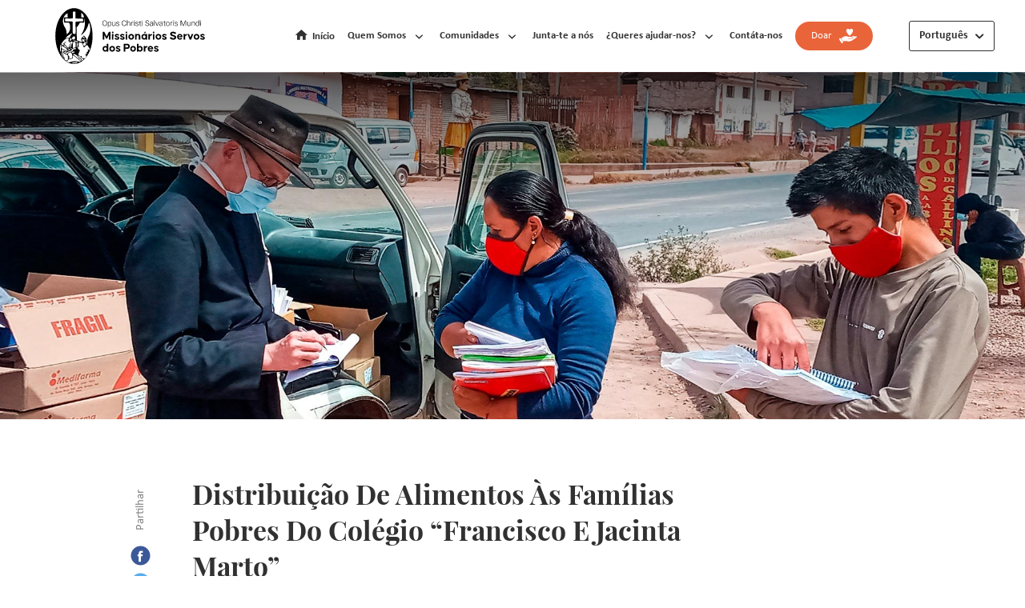

--- FILE ---
content_type: text/html; charset=UTF-8
request_url: https://www.msptm.com/pt/comunidade/noticias-1/distribuicao-de-alimentos-as-familias-pobres-do-colegio-francisco-e-jacinta-marto
body_size: 6991
content:
<meta property="og:image" content="https://www.msptm.com/uploads/shares/centropu/esp/notas/2021/Noticias/Reparticion_mayo/Banner.jpg">
<meta property="og:image:type" content="image/jpeg" />
<!--<meta property="og:image:width" content="600"/>-->
<!--<meta property="og:image:height" content="249"/>-->
<!--<meta property="og:title" content="Categoría | Título"/>
<meta property="og:description" content="descripcion"/>-->






<!DOCTYPE html>
<html lang="pt">
<head>
    <meta charset="utf-8">
    <meta name="viewport" content="width=device-width, initial-scale=1, maximum-scale=1, user-scalable=yes">
    <meta name="viewport" content="width=device-width">
    <meta http-equiv="X-UA-Compatible" content="IE=edge" />

    <meta name="csrf-token" content="aOZFQfAUBY2KiTJI5GIhY9RMVmjj2EYj3fAKwguj">

   <link rel="canonical" />
        <title>  </title>
        <META NAME="Description" CONTENT="">

        <meta property="og:url" content="https://www.msptm.com/pt/comunidade/noticias-1/distribuicao-de-alimentos-as-familias-pobres-do-colegio-francisco-e-jacinta-marto" />

        <meta property="og:type" content="website" />
        
        
        

    <!-- inicio favicon  iphone retina, ipad, iphone en orden-->
    <link rel="icon" type="image/png" href="/static/img/favicon/256.png?v=1.1"/>
    <link rel="apple-touch-icon-precomposed" sizes="114x114" href="/static/img/favicon/114.png?v=1.1">
    <link rel="apple-touch-icon-precomposed" sizes="72x72" href="/static/img/favicon/72.png?v=1.1">
    <link rel="apple-touch-icon-precomposed" href="/static/img/favicon/57.png?v=1.1">
    <!-- end favicon -->

    <link rel="stylesheet" href="/static/js/owl-carousel/owl.carousel.css">
<link rel="stylesheet" href="/static/js/boxlight/boxlight.css">


<!-- Google Tag Manager -->
<script>(function(w,d,s,l,i){w[l]=w[l]||[];w[l].push({'gtm.start':
new Date().getTime(),event:'gtm.js'});var f=d.getElementsByTagName(s)[0],
j=d.createElement(s),dl=l!='dataLayer'?'&l='+l:'';j.async=true;j.src=
'https://www.googletagmanager.com/gtm.js?id='+i+dl;f.parentNode.insertBefore(j,f);
})(window,document,'script','dataLayer','GTM-TLX446J2');</script>
<!-- End Google Tag Manager -->

    <!--<link rel="preload" type="text/css" href="/static/css/fonts.css?v=2.2.5" as="style"/>
    <link rel="preload" type="text/css" href="/static/css/icons.css?v=1.2.5" as="style"/>
    <link rel="preload" type="text/css" href="/static/css/styles.css?v=7.2.5" as="style"/>-->


    <link rel="stylesheet" type="text/css" href="/static/css/fonts.css?v=2.2.7"/>
    <link rel="stylesheet" type="text/css" href="/static/css/icons.css?v=1.2.7"/>
    <link rel="stylesheet" type="text/css" href="/static/css/styles.css?v=7.2.7"/>
</head>

<body class=" noticia-css
">
<!-- Google Tag Manager (noscript) -->
<noscript><iframe src="https://www.googletagmanager.com/ns.html?id=GTM-TLX446J2"
height="0" width="0" style="display:none;visibility:hidden"></iframe></noscript>
<!-- End Google Tag Manager (noscript) -->

<!-- html solo para el menu responsive -->
<div  class="menu-mobile-open icon-menu"></div>
<div class="menu-mobile-close icon-close"></div>
<div class="menu-overlay"></div>
<div class="overlayPopup"></div>
<!-- html solo para el menu responsive -->

<div class="cnt-wrapper">
    <div class="wrapper">
        <!-- HEADER START -->
        <header class="header">
   <div class="wancho header-ctn">
       <a href="https://www.msptm.com/pt" class="header-logo">
           <img src="/uploads/shares/centropu/port/LOGOTIPO_PORTUGUES-01-01.svg" alt="" width="280" height="70">
       </a>
       <nav class="menu">
           <div class="menu-wrap">
               <ul class="menu-list"> <!-- "menu-list" es usado para el menu responsive -->
                   <li class="menu-item"><a href="https://www.msptm.com/pt" class="menu-link icon-home-24px active">Início</a></li>
                                           <li class="menu-item mini ">
                            <a class="menu-link">Quem Somos</a>
                            <div class="h-mini" style="display: none">
                                <div class="h-miniBefore"></div>
                                <ul>
                                                                            <li data-id="1" class="active"><a href="https://www.msptm.com/pt/historia">História dos MSP</a></li>
                                                                                                                <li data-id="2" class=""><a href="https://www.msptm.com/pt/fundador">Fundador</a></li>
                                                                                                                <li data-id="3" class=""><a href="https://www.msptm.com/pt/carisma">Carisma</a></li>
                                                                        
                                </ul>
                                <div class="h-info">
                                                                            <a href="https://www.msptm.com/pt/historia" class="h-item active" data-id="1">
                                            <div class="h-item-bg">
                                                <div >
                                                    <picture>
                                                        <source media="(max-width:600px)" srcset="/uploads/shares/es/historia/menu-historia3.jpg">
                                                        <img src="/uploads/shares/es/historia/menu-historia3.jpg" alt="">
                                                    </picture>
                                                </div>
                                        </div>
                                            <div class="h-item-text">
                                                <h4 class="h-title">História dos MSP</h4>
                                                <div class="gParrafo">
                                                    <p>Fundados em 1986 pelo P. Giovanni Salerno, est&atilde;o hoje presentes em varios pa&iacute;ses ao servi&ccedil;o dos mais pobres.</p>
                                                </div>
                                            </div>
                                        </a>
                                    
                                                                            <a href="https://www.msptm.com/pt/fundador" class="h-item" data-id="2">
                                            <div class="h-item-bg">
                                                <div>
                                                    <picture>
                                                        <source media="(max-width:600px)" srcset="/uploads/shares/fundador/Submen__1.jpg">
                                                        <img src="/uploads/shares/fundador/Submen__1.jpg" alt="">
                                                    </picture>
                                                </div>
                                            </div>
                                            <div class="h-item-text">
                                                <h4 class="h-title">Fundador</h4>
                                                <div class="gParrafo">
                                                    <p style="text-align:justify">Mission&aacute;rio e m&eacute;dico que se dedicou a ver o rosto de Cristo nos mais pobres</p>
                                                </div>
                                            </div>
                                        </a>
                                    
                                                                            <a href="https://www.msptm.com/pt/carisma" class="h-item" data-id="3">
                                            <div class="h-item-bg">
                                                <div>
                                                    <picture>
                                                        <source media="(max-width:600px)" srcset="/uploads/shares/es/carisma/Menu_carisma.jpg">
                                                        <img src="/uploads/shares/es/carisma/Menu_carisma.jpg" alt="">
                                                    </picture>
                                                </div>
                                            </div>
                                            <div class="h-item-text">
                                                <h4 class="h-title">Carisma</h4>
                                                <div class="gParrafo">
                                                    <p>Os Mission&aacute;rios Servos dos Pobres nasceram para levar a efeito os desejos do Santo Padre para os mais pobres.</p>
                                                </div>
                                            </div>
                                        </a>
                                    
                                    
                                </div>
                            </div>
                        </li>
                                                               <li class="menu-item mini comunidades ">
                            <a href="https://www.msptm.com/pt/comunidades" class="menu-link">Comunidades</a>
                            <div class="h-mini" style="display: none">
                                <div class="h-miniBefore"></div>
                                <ul>
                                                                            <li data-id="1" class=" active "><a href="https://www.msptm.com/pt/comunidad/padres-e-irmaos">Padres e Irmãos</a></li>
                                                                            <li data-id="2" class=""><a href="https://www.msptm.com/pt/comunidad/irmas">Irmãs</a></li>
                                                                            <li data-id="3" class=""><a href="https://www.msptm.com/pt/comunidad/casais-missionarios">Casais missionários</a></li>
                                                                    </ul>
                                <div class="h-info">
                                                                            <a href="https://www.msptm.com/pt/comunidad/padres-e-irmaos" class="h-item  active " data-id="1">
                                            <div class="h-item-bg">
                                                <div>
                                                    <picture>
                                                        <source media="(max-width:600px)" srcset="/uploads/shares/es/comunidades/padres-hermanos/1__Padres_y_Hermanos.jpg">
                                                        <img src="/uploads/shares/es/comunidades/padres-hermanos/1__Padres_y_Hermanos.jpg" alt="">
                                                    </picture>
                                                </div>
                                            </div>
                                            <div class="h-item-text">
                                                <h4 class="h-title">Padres e Irmãos</h4>
                                                <div class="gParrafo">
                                                    <p>Comunidade religiosa constitu&iacute;da por Sacerdotes e Irm&atilde;os (e Contemplativos) que com toda a sua alma servem a Deus.</p>
                                                </div>
                                            </div>
                                        </a>
                                                                            <a href="https://www.msptm.com/pt/comunidad/irmas" class="h-item " data-id="2">
                                            <div class="h-item-bg">
                                                <div>
                                                    <picture>
                                                        <source media="(max-width:600px)" srcset="/uploads/shares/es/comunidades/hermanas/menu_-Hermanas.jpg">
                                                        <img src="/uploads/shares/es/comunidades/hermanas/menu_-Hermanas.jpg" alt="">
                                                    </picture>
                                                </div>
                                            </div>
                                            <div class="h-item-text">
                                                <h4 class="h-title">Irmãs</h4>
                                                <div class="gParrafo">
                                                    <p>Religiosas consagradas ao servi&ccedil;o dos muitos pobres e crian&ccedil;as que s&atilde;o abandonados por todos.</p>
                                                </div>
                                            </div>
                                        </a>
                                                                            <a href="https://www.msptm.com/pt/comunidad/casais-missionarios" class="h-item " data-id="3">
                                            <div class="h-item-bg">
                                                <div>
                                                    <picture>
                                                        <source media="(max-width:600px)" srcset="/uploads/shares/es/comunidades/matrimonios/3__Matrimonios_misioneros.jpg">
                                                        <img src="/uploads/shares/es/comunidades/matrimonios/3__Matrimonios_misioneros.jpg" alt="">
                                                    </picture>
                                                </div>
                                            </div>
                                            <div class="h-item-text">
                                                <h4 class="h-title">Casais missionários</h4>
                                                <div class="gParrafo">
                                                    <p>Casais que se entregam ao servi&ccedil;o dos mais pobres nos quais reconhecem o Rosto de Cristo.</p>
                                                </div>
                                            </div>
                                        </a>
                                                                    </div>
                            </div>
                        </li>
                                                           <li class="menu-item clickRespon "><a href="https://www.msptm.com/pt/participar" class="menu-link">Junta-te a nós</a></li>
                                                          <li class="menu-item clickRespon hidden "><a href="https://www.msptm.com/pt/publicacoes" class="menu-link">As nossas publicações</a></li>
                                                               <li class="menu-item mini apoyo ">
                            <a class="menu-link">¿Queres ajudar-nos?</a>
                            <div class="h-mini" style="display: none">
                                <div class="h-miniBefore"></div>
                                <ul>
                                                                            <li data-id="1" class="active"><a href="https://www.msptm.com/pt/materialmente">Materialmente</a></li>
                                                                                                                <li data-id="2" class=""><a href="https://www.msptm.com/pt/espiritualmente">Espiritualmente</a></li>
                                                                    </ul>
                                <div class="h-info">
                                                                            <a href="https://www.msptm.com/pt/materialmente" class="h-item active" data-id="1">
                                            <div class="h-item-bg">
                                                <div>
                                                    <picture>
                                                        <source media="(max-width:600px)" srcset="/uploads/shares/es/materialmente/menuDSC_1972b.jpg">
                                                        <img src="/uploads/shares/es/materialmente/menuDSC_1972b.jpg"alt="">
                                                    </picture>
                                                </div>
                                            </div>
                                            <div class="h-item-text">
                                                <h4 class="h-title">Materialmente</h4>
                                                <div class="gParrafo">
                                                    <p>&ldquo;Quem d&aacute; ao pobre, empresta a Deus&quot; (Pr 19, 17). Com a tua colabora&ccedil;&atilde;o chegar&aacute; a nossas casas o p&atilde;o de cada dia.</p>
                                                </div>
                                            </div>
                                        </a>
                                                                                                                <a href="https://www.msptm.com/pt/espiritualmente" class="h-item" data-id="2">
                                            <div class="h-item-bg">
                                                <div>
                                                    <picture>
                                                        <source media="(max-width:600px)" srcset="/uploads/shares/es/espiritualmente/Oracion.jpg">
                                                        <img src="/uploads/shares/es/espiritualmente/Oracion.jpg"alt="">
                                                    </picture>
                                                </div>
                                            </div>
                                            <div class="h-item-text">
                                                <h4 class="h-title">Espiritualmente</h4>
                                                <div class="gParrafo">
                                                    <p>Se aos pobres damos &uacute;nicamente o p&atilde;o material torn&aacute;-los-emos cada vez mais pobres, por isso o principal deve ser Cristo.</p>
                                                </div>
                                            </div>
                                        </a>
                                                                    </div>
                            </div>
                        </li>
                                                           <li class="menu-item clickRespon  "><a href="https://www.msptm.com/pt/contacto" class="menu-link">Contáta-nos</a></li>
                   
                                        <li class="menu-item buttonDona">
                        <a href="https://www.msptm.com/pt/materialmente" target="_blank" class="menu-link gButton orange" style="color: white;">
                        Doar &nbsp;&nbsp;<img src="/static/img/ico-heart.svg"></a>
                    </li>
                    
                   
                   <li class="menu-item enlaces">
                       <span class="menu-link">Links úteis</span>
                       <ul>
                                                            <li><a href="https://www.msptm.com/pt/publicacoes">As nossas publicações</a></li>
                                                                                        <li><a href="https://www.msptm.com/pt/eventos">Eventos</a></li>
                                                                                        <li><a href="https://www.msptm.com/pt/participar">Junta-te a nós</a></li>
                                                                                        <li><a href="https://www.msptm.com/pt/contacto">Contáta-nos</a></li>
                                                                                        <li><a href="https://www.msptm.com/pt/testemunhos"> Testemunhos </a></li>  
                                              
                                                            <li><a href="https://www.msptm.com/pt/notas" >Artigos e Notícias</a></li>   
                                 
                       </ul>
                    </li>
               </ul>
           </div>
           <div class="idiomaCtn">
                <a href="https://www.msptm.com/pt" class="idiomaToggle">Português</a>
                <ul class="idiomaList" style="display: none">
                                            <li><a href="https://www.msptm.com/es">Espanhol</a></li>
                                                                <li><a href="https://www.msptm.com/en">Inglês</a></li>
                                                                <li><a href="https://www.msptm.com/de">Alemão</a></li>
                                                                <li><a href="https://www.msptm.com/fr">Francês</a></li>
                                                                <li><a href="https://www.msptm.com/it">Italiano</a></li>
                                                                <li><a href="https://www.msptm.com/nl">Holandês</a></li>
                                                                <li><a href="https://www.msptm.com/pl">Polaco</a></li>
                                                                <li><a href="https://www.msptm.com/pt">Português</a></li>
                                                                <li><a href="https://www.msptm.com/hu">Hungaro</a></li>
                                    </ul>
           </div>
       </nav>
   </div>
</header>



































        <!-- HEADER END -->

        <!-- CONTENT START -->
        <section class="b27">
	<div class="b27Banner" alt="" style="background-image:url('/uploads/shares/centropu/esp/notas/2021/Noticias/Reparticion_mayo/Banner.jpg')"></div>
	<div class="wancho">
		<div class="b27Info">
			<div class="b27Share">
				<div class="redes active">
					<a href="http://twitter.com/share?url=https://www.msptm.com/pt/comunidade/noticias-1/distribuicao-de-alimentos-as-familias-pobres-do-colegio-francisco-e-jacinta-marto&text=Distribuição De Alimentos Às Famílias Pobres Do Colégio “Francisco E Jacinta Marto”" target="_blank" class="icon-Path-2 modalRedes twitter"></a>
					<a href="http://www.facebook.com/sharer.php?u=https://www.msptm.com/pt/comunidade/noticias-1/distribuicao-de-alimentos-as-familias-pobres-do-colegio-francisco-e-jacinta-marto&t=Distribuição De Alimentos Às Famílias Pobres Do Colégio “Francisco E Jacinta Marto”" target="_blank" class="icon-Path-5 modalRedes facebook"></a>
				</div>
				<h2>Partilhar</h2>
			</div>
			<h2 class="gTitle">Distribuição De Alimentos Às Famílias Pobres Do Colégio “Francisco E Jacinta Marto”</h2>
			<div class="gParrafo fecha">
				<p>MAI 15, 2021</p>
			</div>
			<div class="gParrafo">
				<p style="text-align: justify;">Durante o dia de ontem lev&aacute;mos a cabo a distribui&ccedil;&atilde;o de alimentos a mais de 150 fam&iacute;lias. No total distribu&iacute;mos 8 toneladas. Cada fam&iacute;lia recebeu aproximadamente 50 quilos de diversos mantimentos. Alguns dos mantimentos foram produzidos na Cidade dos Rapazes (Andahuaylillas-Peru), enquanto outros como leite, massa, cereais, azeite, etc. tivemos de os comprar.&nbsp;</p>
			</div>

			<div class="b27Video">
		        <picture>
		            <source media="(max-width:600px)" srcset="/uploads/shares/centropu/esp/notas/2021/Noticias/Reparticion_mayo/foto_video.jpg">
		            <img src="/uploads/shares/centropu/esp/notas/2021/Noticias/Reparticion_mayo/foto_video.jpg" alt="" alt="">
		        </picture>
							</div>



			<div class="gParrafo">
				<p style="text-align: justify;">Como voc&ecirc;s bem sabem a Fraternidade de &ldquo;Casais Mission&aacute;rios&rdquo; encarregou-se durante longo tempo da distribui&ccedil;&atilde;o dos alimentos &agrave;s fam&iacute;lias pobres; ou&ccedil;amos o que nos diz o Tio Robinson (assim o chamamos) a esse respeito:</p>
				<p style="text-align: justify;">&laquo;No meio das diversas distribui&ccedil;&otilde;es que fomos realizando durante o ano, ficaram gravadas no meu cora&ccedil;&atilde;o&nbsp; as palavras da Sra. Natividade Chuquihuayta que &eacute; m&atilde;e solteira com 4 filhos e que me dizia: &ldquo;Sem a ajuda que os &ldquo;MSP&rdquo; nos oferecem n&atilde;o poderia sobreviver at&eacute; ao fim do m&ecirc;s&rdquo;&raquo;.</p><p style="text-align: justify;">Agradecemos a todos os que nos seguem com as suas ora&ccedil;&otilde;es.</p><p style="text-align: justify;">Deus vos aben&ccedil;oe e multiplique.</p>
			</div>
			
			

							<div class="b27Slide">
										<div class="b27Item">
				        <picture>
				            <source media="(max-width:600px)" srcset="/uploads/shares/centropu/esp/notas/2021/Noticias/Reparticion_mayo/galeria_1.jpg">
				            <img src="/uploads/shares/centropu/esp/notas/2021/Noticias/Reparticion_mayo/galeria_1.jpg" alt="" >
				        </picture>
					</div>
										<div class="b27Item">
				        <picture>
				            <source media="(max-width:600px)" srcset="/uploads/shares/centropu/esp/notas/2021/Noticias/Reparticion_mayo/galeria_2.jpg">
				            <img src="/uploads/shares/centropu/esp/notas/2021/Noticias/Reparticion_mayo/galeria_2.jpg" alt="" >
				        </picture>
					</div>
										<div class="b27Item">
				        <picture>
				            <source media="(max-width:600px)" srcset="/uploads/shares/centropu/esp/notas/2021/Noticias/Reparticion_mayo/galeria_3.jpg">
				            <img src="/uploads/shares/centropu/esp/notas/2021/Noticias/Reparticion_mayo/galeria_3.jpg" alt="" >
				        </picture>
					</div>
									</div>
					</div>
	</div>
</section>
<section class="b28">
	<div class="wancho">
		<h2 class="gTitle">Toma conhecimento do último</h2>
		<div class="b24Wrap">
						<div class="b24Item">
				<a href="https://www.msptm.com/pt/comunidade/noticias-1/semana-missionaria-nas-aldeias" class="b24Fondo" style="background-image: url('/uploads/shares/centropu/esp/notas/2026/Misión Diciembre 2025/Banner.jpg" class="b24Fondo">
					<!-- <div style="background-image: url('/uploads/shares/centropu/esp/notas/2026/Misión Diciembre 2025/Banner.jpg')"></div> -->
			        <picture>
			            <source media="(max-width:600px)" srcset="/uploads/shares/centropu/esp/notas/2026/Misión Diciembre 2025/Banner.jpg">
			            <img src="/uploads/shares/centropu/esp/notas/2026/Misión Diciembre 2025/Banner.jpg" alt="" >
			        </picture>
				</a>
				<div class="gInfo">
					<div class="redesContent">
						<a href="#" class="clickRed icon-share-24px"></a>
						<div class="redes">
							<a href="http://www.facebook.com/sharer.php?u=https://www.msptm.com/pt/notas/noticias-1/semana-missionaria-nas-aldeias&t=Semana Missionária nas Aldeias" target="_blank" class="icon-Path-5 modalRedes"></a>
							<a href="http://twitter.com/share?url=https://www.msptm.com/pt/notas/noticias-1/semana-missionaria-nas-aldeias&text=Semana Missionária nas Aldeias" target="_blank" class="icon-Path-2 modalRedes"></a>
						</div>
					</div>
					<a href="https://www.msptm.com/pt/comunidade/noticias-1/semana-missionaria-nas-aldeias" class="gParrafo">JAN 5, 2026</a>
					<a href="https://www.msptm.com/pt/comunidade/noticias-1/semana-missionaria-nas-aldeias" class="gNameItem">Semana Missionária nas Aldeias</a>
					<a href="https://www.msptm.com/pt/comunidade/noticias-1/semana-missionaria-nas-aldeias" class="gParrafo black">Veja nota</a>
				</div>
			</div>
						<div class="b24Item">
				<a href="https://www.msptm.com/pt/comunidade/noticias-1/uma-jornada-de-preparacao-para-o-natal-em-nossa-comunidade" class="b24Fondo" style="background-image: url('/uploads/shares/centropu/esp/notas/2025/Navidad Diciembre/Banner.jpg" class="b24Fondo">
					<!-- <div style="background-image: url('/uploads/shares/centropu/esp/notas/2025/Navidad Diciembre/Banner.jpg')"></div> -->
			        <picture>
			            <source media="(max-width:600px)" srcset="/uploads/shares/centropu/esp/notas/2025/Navidad Diciembre/Banner.jpg">
			            <img src="/uploads/shares/centropu/esp/notas/2025/Navidad Diciembre/Banner.jpg" alt="" >
			        </picture>
				</a>
				<div class="gInfo">
					<div class="redesContent">
						<a href="#" class="clickRed icon-share-24px"></a>
						<div class="redes">
							<a href="http://www.facebook.com/sharer.php?u=https://www.msptm.com/pt/notas/noticias-1/uma-jornada-de-preparacao-para-o-natal-em-nossa-comunidade&t=Uma Jornada de Preparação para o Natal em Nossa Comunidade" target="_blank" class="icon-Path-5 modalRedes"></a>
							<a href="http://twitter.com/share?url=https://www.msptm.com/pt/notas/noticias-1/uma-jornada-de-preparacao-para-o-natal-em-nossa-comunidade&text=Uma Jornada de Preparação para o Natal em Nossa Comunidade" target="_blank" class="icon-Path-2 modalRedes"></a>
						</div>
					</div>
					<a href="https://www.msptm.com/pt/comunidade/noticias-1/uma-jornada-de-preparacao-para-o-natal-em-nossa-comunidade" class="gParrafo">DEZ 31, 2025</a>
					<a href="https://www.msptm.com/pt/comunidade/noticias-1/uma-jornada-de-preparacao-para-o-natal-em-nossa-comunidade" class="gNameItem">Uma Jornada de Preparação para o Natal em Nossa Comunidade</a>
					<a href="https://www.msptm.com/pt/comunidade/noticias-1/uma-jornada-de-preparacao-para-o-natal-em-nossa-comunidade" class="gParrafo black">Veja nota</a>
				</div>
			</div>
						<div class="b24Item">
				<a href="https://www.msptm.com/pt/comunidade/noticias-1/cerimonia-de-encerramento-do-ano-letivo-na-escola-santos-francisco-y-jacinta-marto" class="b24Fondo" style="background-image: url('/uploads/shares/centropu/esp/notas/2025/Clausura F.J.M/Banner.jpg" class="b24Fondo">
					<!-- <div style="background-image: url('/uploads/shares/centropu/esp/notas/2025/Clausura F.J.M/Banner.jpg')"></div> -->
			        <picture>
			            <source media="(max-width:600px)" srcset="/uploads/shares/centropu/esp/notas/2025/Clausura F.J.M/Banner.jpg">
			            <img src="/uploads/shares/centropu/esp/notas/2025/Clausura F.J.M/Banner.jpg" alt="" >
			        </picture>
				</a>
				<div class="gInfo">
					<div class="redesContent">
						<a href="#" class="clickRed icon-share-24px"></a>
						<div class="redes">
							<a href="http://www.facebook.com/sharer.php?u=https://www.msptm.com/pt/notas/noticias-1/cerimonia-de-encerramento-do-ano-letivo-na-escola-santos-francisco-y-jacinta-marto&t=Cerimônia de Encerramento do Ano Letivo na Escola Santos Francisco y Jacinta Marto" target="_blank" class="icon-Path-5 modalRedes"></a>
							<a href="http://twitter.com/share?url=https://www.msptm.com/pt/notas/noticias-1/cerimonia-de-encerramento-do-ano-letivo-na-escola-santos-francisco-y-jacinta-marto&text=Cerimônia de Encerramento do Ano Letivo na Escola Santos Francisco y Jacinta Marto" target="_blank" class="icon-Path-2 modalRedes"></a>
						</div>
					</div>
					<a href="https://www.msptm.com/pt/comunidade/noticias-1/cerimonia-de-encerramento-do-ano-letivo-na-escola-santos-francisco-y-jacinta-marto" class="gParrafo">DEZ 29, 2025</a>
					<a href="https://www.msptm.com/pt/comunidade/noticias-1/cerimonia-de-encerramento-do-ano-letivo-na-escola-santos-francisco-y-jacinta-marto" class="gNameItem">Cerimônia de Encerramento do Ano Letivo na Escola Santos Francisco y Jacinta Marto</a>
					<a href="https://www.msptm.com/pt/comunidade/noticias-1/cerimonia-de-encerramento-do-ano-letivo-na-escola-santos-francisco-y-jacinta-marto" class="gParrafo black">Veja nota</a>
				</div>
			</div>
						<div class="b24Item">
				<a href="https://www.msptm.com/pt/comunidade/noticias-1/acao-pastoral-em-comunidades-rurais-de-tamburco" class="b24Fondo" style="background-image: url('/uploads/shares/centropu/esp/notas/2025/P. Mathias DIC/Banner.jpg" class="b24Fondo">
					<!-- <div style="background-image: url('/uploads/shares/centropu/esp/notas/2025/P. Mathias DIC/Banner.jpg')"></div> -->
			        <picture>
			            <source media="(max-width:600px)" srcset="/uploads/shares/centropu/esp/notas/2025/P. Mathias DIC/Banner.jpg">
			            <img src="/uploads/shares/centropu/esp/notas/2025/P. Mathias DIC/Banner.jpg" alt="" >
			        </picture>
				</a>
				<div class="gInfo">
					<div class="redesContent">
						<a href="#" class="clickRed icon-share-24px"></a>
						<div class="redes">
							<a href="http://www.facebook.com/sharer.php?u=https://www.msptm.com/pt/notas/noticias-1/acao-pastoral-em-comunidades-rurais-de-tamburco&t=Ação Pastoral em Comunidades Rurais de Tamburco" target="_blank" class="icon-Path-5 modalRedes"></a>
							<a href="http://twitter.com/share?url=https://www.msptm.com/pt/notas/noticias-1/acao-pastoral-em-comunidades-rurais-de-tamburco&text=Ação Pastoral em Comunidades Rurais de Tamburco" target="_blank" class="icon-Path-2 modalRedes"></a>
						</div>
					</div>
					<a href="https://www.msptm.com/pt/comunidade/noticias-1/acao-pastoral-em-comunidades-rurais-de-tamburco" class="gParrafo">DEZ 22, 2025</a>
					<a href="https://www.msptm.com/pt/comunidade/noticias-1/acao-pastoral-em-comunidades-rurais-de-tamburco" class="gNameItem">Ação Pastoral em Comunidades Rurais de Tamburco</a>
					<a href="https://www.msptm.com/pt/comunidade/noticias-1/acao-pastoral-em-comunidades-rurais-de-tamburco" class="gParrafo black">Veja nota</a>
				</div>
			</div>
						<div class="b24Item">
				<a href="https://www.msptm.com/pt/comunidade/noticias-1/peregrinacao-ao-santuario-do-senhor-de-locumba" class="b24Fondo" style="background-image: url('/uploads/shares/centropu/esp/notas/2025/Señor de Locumba/Banner.jpg" class="b24Fondo">
					<!-- <div style="background-image: url('/uploads/shares/centropu/esp/notas/2025/Señor de Locumba/Banner.jpg')"></div> -->
			        <picture>
			            <source media="(max-width:600px)" srcset="/uploads/shares/centropu/esp/notas/2025/Señor de Locumba/Banner.jpg">
			            <img src="/uploads/shares/centropu/esp/notas/2025/Señor de Locumba/Banner.jpg" alt="" >
			        </picture>
				</a>
				<div class="gInfo">
					<div class="redesContent">
						<a href="#" class="clickRed icon-share-24px"></a>
						<div class="redes">
							<a href="http://www.facebook.com/sharer.php?u=https://www.msptm.com/pt/notas/noticias-1/peregrinacao-ao-santuario-do-senhor-de-locumba&t=Peregrinação ao Santuário do Senhor de Locumba" target="_blank" class="icon-Path-5 modalRedes"></a>
							<a href="http://twitter.com/share?url=https://www.msptm.com/pt/notas/noticias-1/peregrinacao-ao-santuario-do-senhor-de-locumba&text=Peregrinação ao Santuário do Senhor de Locumba" target="_blank" class="icon-Path-2 modalRedes"></a>
						</div>
					</div>
					<a href="https://www.msptm.com/pt/comunidade/noticias-1/peregrinacao-ao-santuario-do-senhor-de-locumba" class="gParrafo">DEZ 4, 2025</a>
					<a href="https://www.msptm.com/pt/comunidade/noticias-1/peregrinacao-ao-santuario-do-senhor-de-locumba" class="gNameItem">Peregrinação ao Santuário do Senhor de Locumba</a>
					<a href="https://www.msptm.com/pt/comunidade/noticias-1/peregrinacao-ao-santuario-do-senhor-de-locumba" class="gParrafo black">Veja nota</a>
				</div>
			</div>
					</div>
	</div>
</section>
        <!-- CONTENT END -->
    </div>
</div>

<!-- FOOTER START -->
<footer>
    <!-- creditos -->
    <div class="wancho">
        <div class="fTop">
            <figure><img src="/uploads/shares/centropu/port/LOGOTIPO_PORTUGUES-01-01.svg" alt="" width="306"></figure>
            <div class="fListas">
                <div class="fList">
                    <h4 class="f-title">Comunidade</h4>
                    <ul>
                                                    <li><a href="https://www.msptm.com/pt/historia"><h4>História dos MSP</h4></a></li>
                                                                            <li><a href="https://www.msptm.com/pt/carisma"><h4>Carisma</h4></a></li>
                                                                                                            <li><a href="https://www.msptm.com/pt/comunidad/padres-e-irmaos"><h4>Padres e Irmãos</h4></a></li>
                                                            <li><a href="https://www.msptm.com/pt/comunidad/irmas"><h4>Irmãs</h4></a></li>
                                                            <li><a href="https://www.msptm.com/pt/comunidad/casais-missionarios"><h4>Casais missionários</h4></a></li>
                                                                        </ul>
                </div>
                <div class="fList">
                    <h4 class="f-title">Links úteis</h4>
                    <ul>
                                                    <li><a href="https://www.msptm.com/pt/publicacoes">As nossas publicações</a></li>
                                                                            <li><a href="https://www.msptm.com/pt/eventos">Eventos</a></li>
                                                                            <li><a href="https://www.msptm.com/pt/participar">Junta-te a nós</a></li>
                                                                            <li><a href="https://www.msptm.com/pt/contacto">Contáta-nos</a></li>
                                                                            <li><a href="https://www.msptm.com/pt/testemunhos"> Testemunhos </a></li>
                                                                            <li><a href="https://www.msptm.com/pt/notas" >Artigos e Notícias</a></li>
                                                
                    </ul>
                </div>
                <div class="fList">
                    <h4 class="f-title">¿Queres ajudar-nos?</h4>
                    <ul>
                                                    <li><a href="https://www.msptm.com/pt/materialmente"><h5>Materialmente</h5></a></li>
                                                                            <li><a href="https://www.msptm.com/pt/espiritualmente"><h5>Espiritualmente</h5></a></li>
                                            </ul>
                </div>
            </div>
            <div class="fRedes">
                <h5 class="f-title">Mantém-te a par:</h5>
                <div class="fLinks">
                                            <a href="https://www.facebook.com/msptm.peru" target="_blank" class="icon-facebook-1"></a>
                                                                <a href="https://www.youtube.com/c/MisionerosSiervosdelosPobres" target="_blank" class="icon-youtube-1"></a>
                                                                                    <a href="https://www.instagram.com/misionerossiervosdelospobres/" target="_blank" class="icon-instagram-logo"></a>
                                    </div>
                <a href="https://www.msptm.com/pt/contacto" class="icon-world dondeEstamos">¿Onde estamos?</a>
            </div>
        </div>
        <div class="fBottom">
            <p>©<span id="id_year"></span> MSPTM. Todos os direitos reservados</p>
            <a href="https://www.msptm.com/pt/politicas" target="_blank">Política de privacidade</a>
            <a class="link-staff" target="_blank" href="http://www.staffcreativa.pe/">Conceção e desenvolvimento por Staff Creativa</a>
        </div>
    </div>
</footer>





















<!-- FOOTER END -->

<!-- contenedor del menu responsive -->
<div class="responsive-tool"></div>
<div class="menu-sidebar" style="display:none;" data-menu="right-in">
    <div class="menu-sidebar-cnt">
        <a href="" class="header-logo">
            <img src="/uploads/shares/centropu/port/LOGOTIPO_PORTUGUES-01-01.svg" alt="" width="280" height="70">
        </a>
        <div class="menu-sidebar-links">
                            <a href="https://www.facebook.com/msptm.peru" target="_blank" class="icon-Path-5 fb"></a>
                                        <a href="https://www.youtube.com/c/MisionerosSiervosdelosPobres" target="_blank" class="icon-youtube-1 yt"></a>
                                                    <a href="https://www.instagram.com/misionerossiervosdelospobres/" target="_blank" class="icon-instagram-logo ig"></a>
                    </div>
    </div>
</div>


<script src="/static/js/jquery-3.2.1.min.js?v=2.1.4" type="text/javascript"></script>


<!-- JSADD START -->
<script type="text/javascript" src="/static/js/owl-carousel/owl.carousel.js"></script>
<script type="text/javascript" src="/static/js/boxlight/boxlight.js"></script>
<script>
	$(function(){

		$('.open-boxlight').boxlight()
		var cantItemb27 = $('.b27Item').length;
		if (cantItemb27 > 1) {
			$('.b27Slide').addClass('owl-carousel')
			$('.b27Slide').owlCarousel({
				loop:true,
				margin:0,
				nav:true,
				autoplayTimeout: 3000,
				animateIn: 'fadeIn',
                animateOut: 'fadeOut',
				responsive:{
					320:{
						items:1
					},
					480:{
						items:1
					},
					640:{
						items:1
					}
				}
			});
		}


		function destroyOw(){
			 $('.b24Wrap').trigger('destroy.owl.carousel');
			 $('.b24Wrap').removeClass('owl-carousel');
		 }

		function sliderOw(){
			$('.b24Wrap').addClass('owl-carousel')
			$('.b24Wrap').owlCarousel({
				loop:false,
				margin:24,
				nav:true,
				autoplayTimeout: 3000,

				responsive:{
					320:{
						items:1,
						stagePadding: 30
					},
					600:{
						items:2
					},
					768:{
						items:2
					},
					1200:{
						items:3
					}
				}
			});
		}
		if (matchMedia) {
			var mq = window.matchMedia("(max-width: 1024px)");
			mq.addListener(WidthChange);
			WidthChange(mq);
		}

		function WidthChange(mq) {

			var cantITems = $('.b24Item').length
			if (mq.matches ) {
				// console.log('menor');
				if (cantITems >= 2) {
					destroyOw()
					sliderOw()
				}else{
					destroyOw()
				}

			}
			else {
				// console.log('mayor');
				if (cantITems > 3) {
					destroyOw()
					sliderOw()
				}else{
					destroyOw()
				}
				
			};
		}

		$('.clickRed').click(function(e){
			e.preventDefault();
			var getClass = $(this).next().hasClass('active')
			if (!getClass) {
				$('.redes').removeClass('active')
				$(this).next().addClass('active')
			}else{
				$('.redes').removeClass('active')
				$(this).next().removeClass('active')
			}
		})
		$('.modalRedes').click(function(e) {
			e.preventDefault();
			window.open($(this).attr('href'), 'fbShareWindow', 'height=450, width=550, top=' + ($(window).height() / 2 - 275) + ', left=' + ($(window).width() / 2 - 225) + ', toolbar=0, location=0, menubar=0, directories=0, scrollbars=0');
			return false;
		});
	})
</script>
<!-- JSADD END -->


<script type="text/javascript">

    //para los formularios
    $.ajaxSetup({
		headers: { 'X-CSRF-Token' : "aOZFQfAUBY2KiTJI5GIhY9RMVmjj2EYj3fAKwguj" }
	});

    $('link[rel="canonical"]').attr('href', location.protocol + "//" + location.hostname + location.pathname);
   
    

</script>
</body>
</html>


--- FILE ---
content_type: image/svg+xml
request_url: https://www.msptm.com/uploads/shares/centropu/port/LOGOTIPO_PORTUGUES-01-01.svg
body_size: 7693
content:
<?xml version="1.0" encoding="utf-8"?>
<!-- Generator: Adobe Illustrator 24.0.0, SVG Export Plug-In . SVG Version: 6.00 Build 0)  -->
<svg version="1.1" xmlns="http://www.w3.org/2000/svg" xmlns:xlink="http://www.w3.org/1999/xlink" x="0px" y="0px"
	 viewBox="0 0 900 288" style="enable-background:new 0 0 900 288;" xml:space="preserve">
<style type="text/css">
	.st0{fill:#FFFFFF;}
</style>
<g id="PORTUGUÉS">
</g>
<g id="ISO">
	<g>
		<g>
			<g>
				<path class="st0" d="M245.7,122.3h8l11.9,23.7l11.9-23.7h8v39.9h-8v-23.9l-9.2,19.3h-5.5l-9.3-19.4v24h-7.9V122.3z"/>
				<path class="st0" d="M292.3,125.5c0-2.6,2.2-4.1,4.2-4.1c2,0,4.2,1.4,4.2,4.1c0,2.7-2.2,4.3-4.2,4.3
					C294.5,129.8,292.3,128.2,292.3,125.5z M292.7,134h7.7l-0.1,28.3h-7.7V134z"/>
				<path class="st0" d="M305.9,156.3l5.2-3.5c0.7,1.6,4,4.2,7.6,4.2c2.6,0,4.1-0.8,4.1-2.6c0-2.3-3.6-2.9-5.8-3.6
					c-2.2-0.7-9.8-2.5-9.8-8.7c0-6,5.3-8.6,11.4-8.6c6.1,0,10.3,2.9,11.7,6l-5,3.2c-0.9-1.4-3.9-3.3-6.9-3.3c-2.5,0-3.6,1-3.6,2.4
					c0,2.3,3.5,2.9,5.7,3.6c2.2,0.7,9.9,2.7,9.9,8.8c0,6-4.4,9.1-11.7,9.1C311.6,163.1,307.3,159.7,305.9,156.3z"/>
				<path class="st0" d="M333.6,156.3l5.2-3.5c0.7,1.6,4,4.2,7.6,4.2c2.6,0,4.1-0.8,4.1-2.6c0-2.3-3.6-2.9-5.8-3.6s-9.8-2.5-9.8-8.7
					c0-6,5.3-8.6,11.4-8.6c6.1,0,10.3,2.9,11.7,6l-5,3.2c-0.9-1.4-3.9-3.3-6.9-3.3c-2.5,0-3.6,1-3.6,2.4c0,2.3,3.5,2.9,5.7,3.6
					c2.2,0.7,9.9,2.7,9.9,8.8c0,6-4.4,9.1-11.7,9.1C339.3,163.1,335,159.7,333.6,156.3z"/>
				<path class="st0" d="M363,125.5c0-2.6,2.1-4.1,4.2-4.1c2,0,4.2,1.4,4.2,4.1c0,2.7-2.2,4.3-4.2,4.3
					C365.1,129.8,363,128.2,363,125.5z M363.3,134h7.7l-0.1,28.3h-7.7V134z"/>
				<path class="st0" d="M377.2,148.1c0-8.5,6-14.7,14.6-14.7c8.6,0,14.6,6.1,14.6,14.7c0,8.4-6,14.7-14.6,14.7
					C383.2,162.9,377.2,156.5,377.2,148.1z M398.7,148.1c0-4.2-2.8-7.4-7-7.4c-4.2,0-7,3.1-7,7.4c0,4.2,2.8,7.4,7,7.4
					C396,155.5,398.7,152.4,398.7,148.1z"/>
				<path class="st0" d="M412,134h7.7v2.7c2.2-2.3,5.2-3.1,7.9-3.1c5.1,0,11,2.8,11,11.4v17.3h-7.7v-16.1c0-5-3.5-6.1-5.7-6.1
					c-2.2,0-5.6,1.2-5.6,6.1v16.1H412V134z"/>
				<path class="st0" d="M444.3,148.1c0-8.5,5.7-14.6,13.4-14.6c3.6,0,6.2,1.3,8.1,3.4v-3h7.7v28.3h-7.7v-3
					c-1.9,2.2-4.5,3.4-8.1,3.4C450,162.7,444.3,156.5,444.3,148.1z M465.8,148.1c0-4.2-2.8-7.4-7-7.4c-4.2,0-7.1,3.1-7.1,7.4
					c0,4.2,2.8,7.4,7.1,7.4C463,155.5,465.8,152.4,465.8,148.1z M460.8,122.9h6.6l-3.6,6.9h-6.3L460.8,122.9z"/>
				<path class="st0" d="M480.2,134h7.7v5.1c2.4-3.9,6.2-5.5,10-5.5v7.2c-2.8,0.1-10,0.5-10,8.5v13h-7.7V134z"/>
				<path class="st0" d="M502.8,125.5c0-2.6,2.1-4.1,4.2-4.1c2,0,4.2,1.4,4.2,4.1c0,2.7-2.2,4.3-4.2,4.3
					C504.9,129.8,502.8,128.2,502.8,125.5z M503.1,134h7.7l-0.1,28.3h-7.7V134z"/>
				<path class="st0" d="M517,148.1c0-8.5,6-14.7,14.6-14.7c8.6,0,14.6,6.1,14.6,14.7c0,8.4-6,14.7-14.6,14.7
					C523,162.9,517,156.5,517,148.1z M538.5,148.1c0-4.2-2.8-7.4-7-7.4c-4.2,0-7,3.1-7,7.4c0,4.2,2.8,7.4,7,7.4
					C535.8,155.5,538.5,152.4,538.5,148.1z"/>
				<path class="st0" d="M549.5,156.3l5.2-3.5c0.7,1.6,4,4.2,7.6,4.2c2.6,0,4.1-0.8,4.1-2.6c0-2.3-3.6-2.9-5.8-3.6
					c-2.2-0.7-9.8-2.5-9.8-8.7c0-6,5.3-8.6,11.4-8.6c6.1,0,10.3,2.9,11.7,6l-5,3.2c-0.9-1.4-3.9-3.3-6.9-3.3c-2.5,0-3.6,1-3.6,2.4
					c0,2.3,3.5,2.9,5.7,3.6c2.2,0.7,9.9,2.7,9.9,8.8c0,6-4.4,9.1-11.7,9.1C555.2,163.1,550.9,159.7,549.5,156.3z"/>
				<path class="st0" d="M589.9,153.3l6.4-4.5c1.2,2.3,6,6.3,11.7,6.3c4.9,0,6.2-1.7,6.2-4.2c0-3.3-6.3-4.4-9.3-5.5
					c-3.1-1-13.3-3-13.3-11.7c0-8.5,7.5-12,15.6-12c7.7,0,14,4.3,15.5,8.6l-6.3,4.1c-1-2-5.2-4.7-10.3-4.7c-3.6,0-5.5,1.4-5.5,3.6
					c0,3.3,5.9,4.3,9,5.3c3,1,13.4,3.6,13.4,11.9c0,8.3-6.3,12.6-15.9,12.6C597.9,163,591.9,158.1,589.9,153.3z"/>
				<path class="st0" d="M627.5,148.1c0-8.4,5.5-14.7,14.1-14.7c8.4,0,13.6,6.3,13.6,14.7v2.1h-20.3c0.7,3.8,3.5,6.1,7,6.1
					c3.7,0,5.7-1.7,6.7-3l5.2,3.8c-2.5,3.6-6.8,5.8-11.9,5.8C633.2,162.9,627.5,156.5,627.5,148.1z M648,145.4
					c-0.7-3.3-2.8-5.8-6.4-5.8c-3.5,0-5.8,2.3-6.6,5.8H648z"/>
				<path class="st0" d="M660.9,134h7.7v5.1c2.4-3.9,6.2-5.5,10-5.5v7.2c-2.8,0.1-10,0.5-10,8.5v13h-7.7V134z"/>
				<path class="st0" d="M681,134h7.9l6.9,17.9l7.1-17.9h7.9l-11.2,28.3h-7.5L681,134z"/>
				<path class="st0" d="M712.9,148.1c0-8.5,6-14.7,14.6-14.7c8.6,0,14.6,6.1,14.6,14.7c0,8.4-6,14.7-14.6,14.7
					C718.9,162.9,712.9,156.5,712.9,148.1z M734.4,148.1c0-4.2-2.8-7.4-7-7.4c-4.2,0-7,3.1-7,7.4c0,4.2,2.8,7.4,7,7.4
					C731.7,155.5,734.4,152.4,734.4,148.1z"/>
				<path class="st0" d="M745.4,156.3l5.2-3.5c0.7,1.6,4,4.2,7.6,4.2c2.6,0,4.1-0.8,4.1-2.6c0-2.3-3.6-2.9-5.8-3.6s-9.8-2.5-9.8-8.7
					c0-6,5.3-8.6,11.4-8.6c6.1,0,10.3,2.9,11.7,6l-5,3.2c-0.9-1.4-3.9-3.3-6.9-3.3c-2.5,0-3.6,1-3.6,2.4c0,2.3,3.5,2.9,5.7,3.6
					c2.2,0.7,9.9,2.7,9.9,8.8c0,6-4.4,9.1-11.7,9.1C751.1,163.1,746.8,159.7,745.4,156.3z"/>
				<path class="st0" d="M244.6,209.8c0-8.5,5.7-14.6,13.4-14.6c3.6,0,6.2,1.3,8.1,3.4V184h7.7v39.9h-7.7v-3
					c-1.9,2.1-4.5,3.4-8.1,3.4C250.3,224.4,244.6,218.2,244.6,209.8z M266.1,209.8c0-4.2-2.8-7.4-7-7.4c-4.2,0-7.1,3.1-7.1,7.4
					c0,4.2,2.8,7.4,7.1,7.4C263.4,217.1,266.1,214,266.1,209.8z"/>
				<path class="st0" d="M279.5,209.8c0-8.5,6-14.7,14.6-14.7c8.6,0,14.6,6.1,14.6,14.7c0,8.4-6,14.7-14.6,14.7
					C285.5,224.5,279.5,218.2,279.5,209.8z M301.1,209.8c0-4.2-2.8-7.4-7-7.4c-4.2,0-7,3.1-7,7.4c0,4.2,2.8,7.4,7,7.4
					C298.3,217.1,301.1,214,301.1,209.8z"/>
				<path class="st0" d="M312.1,217.9l5.2-3.5c0.7,1.6,4,4.2,7.6,4.2c2.6,0,4.1-0.8,4.1-2.6c0-2.3-3.6-2.9-5.8-3.6
					c-2.2-0.7-9.8-2.5-9.8-8.7c0-6,5.3-8.6,11.4-8.6c6.1,0,10.3,2.9,11.7,6l-5,3.2c-0.9-1.3-3.9-3.3-6.9-3.3c-2.5,0-3.6,1-3.6,2.4
					c0,2.3,3.5,2.9,5.7,3.6c2.2,0.7,9.9,2.7,9.9,8.8c0,6-4.4,9.1-11.7,9.1C317.8,224.7,313.5,221.4,312.1,217.9z"/>
				<path class="st0" d="M353.7,184h18.6c6,0,12.2,4.5,12.2,13.1c0,8.5-6.2,13.1-12.2,13.1h-10.7v13.6h-7.9V184z M370.9,202.5
					c3,0,5.7-2.1,5.7-5.4c0-3.4-2.6-5.5-5.5-5.5h-9.4v10.9H370.9z"/>
				<path class="st0" d="M386.8,209.8c0-8.5,6-14.7,14.6-14.7c8.6,0,14.6,6.1,14.6,14.7c0,8.4-6,14.7-14.6,14.7
					C392.8,224.5,386.8,218.2,386.8,209.8z M408.4,209.8c0-4.2-2.8-7.4-7-7.4c-4.2,0-7,3.1-7,7.4c0,4.2,2.8,7.4,7,7.4
					C405.6,217.1,408.4,214,408.4,209.8z"/>
				<path class="st0" d="M429.3,220.9v3h-7.7V184h7.7v14.7c1.9-2.2,4.5-3.4,8.1-3.4c7.7,0,13.4,6,13.4,14.6
					c0,8.4-5.7,14.6-13.4,14.6C433.9,224.4,431.2,223.1,429.3,220.9z M443.4,209.8c0-4.2-2.8-7.4-7.1-7.4c-4.2,0-7,3.1-7,7.4
					c0,4.2,2.8,7.4,7,7.4C440.6,217.1,443.4,214,443.4,209.8z"/>
				<path class="st0" d="M456.5,195.6h7.7v5.1c2.4-3.9,6.2-5.5,10-5.5v7.2c-2.8,0.1-10,0.5-10,8.5v13h-7.7V195.6z"/>
				<path class="st0" d="M476.8,209.8c0-8.4,5.5-14.7,14.1-14.7c8.4,0,13.6,6.3,13.6,14.7v2.1h-20.3c0.7,3.8,3.5,6.1,7,6.1
					c3.7,0,5.7-1.7,6.7-3l5.2,3.8c-2.5,3.6-6.8,5.8-11.9,5.8C482.5,224.5,476.8,218.2,476.8,209.8z M497.3,207
					c-0.7-3.3-2.8-5.8-6.4-5.8c-3.5,0-5.8,2.3-6.6,5.8H497.3z"/>
				<path class="st0" d="M507.9,217.9l5.2-3.5c0.7,1.6,4,4.2,7.6,4.2c2.6,0,4.1-0.8,4.1-2.6c0-2.3-3.6-2.9-5.8-3.6s-9.8-2.5-9.8-8.7
					c0-6,5.3-8.6,11.4-8.6c6.1,0,10.3,2.9,11.7,6l-5,3.2c-0.9-1.3-3.9-3.3-6.9-3.3c-2.5,0-3.6,1-3.6,2.4c0,2.3,3.5,2.9,5.7,3.6
					c2.2,0.7,9.9,2.7,9.9,8.8c0,6-4.4,9.1-11.7,9.1C513.6,224.7,509.3,221.4,507.9,217.9z"/>
			</g>
		</g>
		<g>
			<path class="st0" d="M246.7,88.4c-2.1-2.6-3.1-6.1-3.1-10.2s1-7.6,3.1-10.2c2.1-2.6,5-4,8.7-4c3.8,0,6.7,1.3,8.7,4
				c2.1,2.6,3.1,6.1,3.1,10.2s-1,7.6-3.1,10.2c-2.1,2.6-5,4-8.7,4C251.7,92.3,248.8,91,246.7,88.4z M248.7,69.4
				c-1.6,2.3-2.4,5.2-2.4,8.7c0,3.5,0.8,6.4,2.4,8.7c1.6,2.3,3.9,3.4,6.8,3.4c2.9,0,5.2-1.1,6.8-3.4c1.6-2.3,2.4-5.2,2.4-8.7
				c0-3.5-0.8-6.4-2.4-8.7c-1.6-2.3-3.9-3.4-6.8-3.4C252.6,66,250.3,67.2,248.7,69.4z"/>
			<path class="st0" d="M272,99.7V71.3h2.2V76c0.6-1.6,1.5-2.9,2.8-3.8c1.3-0.9,2.8-1.4,4.5-1.4c2.5,0,4.6,1,6.1,2.9
				c1.5,1.9,2.3,4.5,2.3,7.9c0,3.3-0.8,6-2.3,7.9c-1.5,1.9-3.6,2.9-6.1,2.9c-1.6,0-3.1-0.4-4.3-1.3c-1.2-0.8-2.2-2-2.8-3.5v12.1H272
				z M276.1,75.2c-1.2,1.6-1.8,3.7-1.8,6.4s0.6,4.8,1.8,6.4c1.2,1.6,2.8,2.4,4.8,2.4c2,0,3.6-0.8,4.8-2.4c1.2-1.6,1.8-3.7,1.8-6.4
				s-0.6-4.8-1.8-6.4c-1.2-1.6-2.8-2.4-4.8-2.4C278.9,72.8,277.3,73.6,276.1,75.2z"/>
			<path class="st0" d="M308.5,71.3h2.4v20.6h-2.2v-4.4c-0.6,1.5-1.5,2.7-2.7,3.6c-1.3,0.9-2.8,1.3-4.7,1.3c-2.2,0-3.9-0.6-5.1-1.9
				c-1.2-1.2-1.8-3.1-1.8-5.6V71.3h2.5v12.8c0,4.1,1.8,6.2,5.3,6.2c2,0,3.6-0.7,4.8-2.1c1.1-1.4,1.7-3.3,1.7-5.6V71.3z"/>
			<path class="st0" d="M314.8,86.2l2.3-0.1c0.3,2.9,2.3,4.4,6,4.4c1.7,0,3.1-0.3,4.1-1s1.5-1.6,1.5-2.7c0-0.9-0.3-1.6-1-2.2
				c-0.7-0.6-1.8-1.1-3.3-1.6l-4.4-1.3c-3.1-0.9-4.6-2.8-4.6-5.5c0-1.8,0.6-3.1,1.9-4c1.3-0.9,3-1.3,5.2-1.3c2.4,0,4.3,0.5,5.7,1.5
				c1.5,1,2.3,2.5,2.5,4.4l-2.3,0.1c-0.2-1.4-0.8-2.4-1.9-3.1c-1.1-0.7-2.4-1-4.1-1c-1.4-0.1-2.5,0.2-3.4,0.8
				c-0.8,0.6-1.3,1.5-1.3,2.6c0,1.7,1.2,2.9,3.6,3.6l4.4,1.3c1.8,0.5,3.1,1.3,4,2.1c0.9,0.9,1.3,2,1.3,3.4c0,1.8-0.7,3.2-2.1,4.2
				c-1.4,1-3.4,1.5-6,1.5C317.9,92.3,315.1,90.3,314.8,86.2z"/>
			<path class="st0" d="M343.8,78.1c0-4.2,1-7.6,2.9-10.2c1.9-2.6,4.8-4,8.4-4c2.9,0,5.3,0.8,7.1,2.4s3,3.8,3.3,6.5l-2.4,0.2
				c-0.3-2.1-1.1-3.8-2.6-5.1c-1.5-1.3-3.3-1.9-5.4-1.9c-2.8,0-5,1.2-6.5,3.5c-1.5,2.3-2.3,5.2-2.3,8.6c0,3.5,0.8,6.3,2.4,8.6
				c1.6,2.3,3.8,3.5,6.7,3.5c2.3,0,4.1-0.7,5.5-2.1c1.4-1.4,2.2-3.2,2.5-5.4l2.4,0.2c-0.3,2.8-1.4,5-3.2,6.8
				c-1.8,1.8-4.2,2.6-7.2,2.6c-3.7,0-6.6-1.3-8.6-3.9C344.8,85.8,343.8,82.4,343.8,78.1z"/>
			<path class="st0" d="M370.2,91.9V63h2.5v12c0.6-1.3,1.5-2.3,2.7-3.1c1.2-0.7,2.7-1.1,4.4-1.1c2.2,0,3.9,0.6,5.2,1.8
				c1.2,1.2,1.8,3,1.8,5.4v13.8h-2.5v-13c0-4-1.7-6-5.2-6c-2.1,0-3.7,0.6-4.8,1.9c-1.1,1.3-1.7,3.1-1.7,5.4v11.7H370.2z"/>
			<path class="st0" d="M407,67.7v-4h2.6v4H407z M407.1,91.9V71.3h2.4v20.6H407.1z"/>
			<path class="st0" d="M400.8,70.9c0.6,0,1.4,0.1,2.2,0.2v2.3c-1-0.1-1.8-0.2-2.5-0.2c-3.8,0-5.7,2.6-5.7,7.9v10.8h-2.5l0-20.6h2.2
				v4.4C395.6,72.5,397.7,70.9,400.8,70.9z"/>
			<path class="st0" d="M413.4,86.2l2.3-0.1c0.3,2.9,2.3,4.4,6,4.4c1.7,0,3.1-0.3,4.1-1s1.5-1.6,1.5-2.7c0-0.9-0.3-1.6-1-2.2
				c-0.7-0.6-1.8-1.1-3.3-1.6l-4.4-1.3c-3.1-0.9-4.6-2.8-4.6-5.5c0-1.8,0.6-3.1,1.9-4c1.3-0.9,3-1.3,5.2-1.3c2.4,0,4.3,0.5,5.7,1.5
				c1.5,1,2.3,2.5,2.5,4.4l-2.3,0.1c-0.2-1.4-0.8-2.4-1.9-3.1c-1.1-0.7-2.4-1-4.1-1c-1.4-0.1-2.5,0.2-3.4,0.8
				c-0.8,0.6-1.3,1.5-1.3,2.6c0,1.7,1.2,2.9,3.6,3.6l4.4,1.3c1.8,0.5,3.1,1.3,4,2.1c0.9,0.9,1.3,2,1.3,3.4c0,1.8-0.7,3.2-2.1,4.2
				c-1.4,1-3.4,1.5-6,1.5C416.5,92.3,413.8,90.3,413.4,86.2z"/>
			<path class="st0" d="M443.6,73.2h-5.1v13.3c0,1.4,0.2,2.4,0.5,2.9c0.4,0.5,1.1,0.8,2.2,0.8c0.6,0,1.4-0.1,2.4-0.2v2
				c-0.9,0.2-1.9,0.2-2.7,0.2c-1.8,0-3.1-0.4-3.8-1.2c-0.7-0.8-1-2.2-1-4.1V73.2h-4.4v-1.8h3.4c0.4,0,0.7-0.1,0.9-0.3
				c0.2-0.2,0.2-0.5,0.2-0.9v-3.4h2.3v4.4h5.1V73.2z"/>
			<path class="st0" d="M447.8,67.7v-4h2.6v4H447.8z M447.9,91.9V71.3h2.4v20.6H447.9z"/>
			<path class="st0" d="M464.1,83.7l2.4-0.1c0.1,2.1,0.8,3.8,2.1,4.9c1.3,1.2,3.3,1.7,5.8,1.7c2.1,0,3.8-0.4,5.1-1.2
				c1.3-0.8,2-2.1,2-3.9c0-1.2-0.4-2.3-1.2-3.1c-0.8-0.8-2-1.5-3.8-2.1l-5.6-1.8c-3.9-1.2-5.8-3.6-5.8-7.1c0-2.4,0.8-4.2,2.4-5.4
				c1.6-1.2,3.7-1.8,6.3-1.8c2.7,0,4.9,0.7,6.7,2c1.7,1.4,2.7,3.3,2.9,5.7l-2.4,0.2c-0.1-1.8-0.8-3.2-2.1-4.2c-1.3-1-3-1.6-5.1-1.6
				c-1.9,0-3.4,0.4-4.5,1.3c-1.1,0.9-1.6,2.1-1.6,3.6c0,2.5,1.5,4.2,4.6,5.1l5.7,1.8c2.1,0.7,3.7,1.6,4.7,2.7c1,1.1,1.5,2.6,1.5,4.5
				c0,2.4-0.9,4.3-2.6,5.5c-1.7,1.2-4.1,1.9-7.1,1.9c-3.2,0-5.7-0.7-7.5-2.2C465.1,88.6,464.2,86.5,464.1,83.7z"/>
			<path class="st0" d="M487.4,86.6c0-3.7,2.6-5.7,7.8-6.2l6.6-0.6v-2.5c0-1.3-0.5-2.4-1.4-3.3c-0.9-0.9-2.2-1.3-4-1.3
				c-1.6,0-2.9,0.4-4,1.1c-1,0.8-1.6,1.9-1.7,3.4h-2.3c0.1-2.1,0.8-3.7,2.3-4.8c1.4-1.1,3.3-1.6,5.7-1.6c2.6,0,4.5,0.6,5.8,1.8
				c1.3,1.2,2,2.9,2,5.1v14.1h-2.3v-4.5c-0.6,1.6-1.6,2.8-2.9,3.7c-1.4,0.9-3.1,1.3-5.1,1.3c-2.2,0-3.8-0.5-4.9-1.6
				C488,89.7,487.4,88.3,487.4,86.6z M489.9,86.6c0,1.2,0.4,2.1,1.2,2.8c0.8,0.7,2,1.1,3.6,1.1c2.2,0,4-0.7,5.2-2.1
				c1.3-1.4,1.9-3.2,1.9-5.5v-1.5l-6.2,0.6C491.8,82.5,489.9,84,489.9,86.6z"/>
			<path class="st0" d="M509.7,63h2.5v28.9h-2.5V63z"/>
			<path class="st0" d="M532,71.3h2.7l-7.6,20.6h-3.6l-7.6-20.6h2.7l6.7,19L532,71.3z"/>
			<path class="st0" d="M536.5,86.6c0-3.7,2.6-5.7,7.8-6.2l6.6-0.6v-2.5c0-1.3-0.5-2.4-1.4-3.3c-0.9-0.9-2.2-1.3-4-1.3
				c-1.6,0-2.9,0.4-4,1.1c-1,0.8-1.6,1.9-1.7,3.4h-2.3c0.1-2.1,0.8-3.7,2.3-4.8c1.4-1.1,3.3-1.6,5.7-1.6c2.6,0,4.5,0.6,5.8,1.8
				c1.3,1.2,2,2.9,2,5.1v14.1H551v-4.5c-0.6,1.6-1.6,2.8-2.9,3.7c-1.4,0.9-3.1,1.3-5.1,1.3c-2.2,0-3.8-0.5-4.9-1.6
				S536.5,88.3,536.5,86.6z M539,86.6c0,1.2,0.4,2.1,1.2,2.8c0.8,0.7,2,1.1,3.6,1.1c2.2,0,4-0.7,5.2-2.1c1.3-1.4,1.9-3.2,1.9-5.5
				v-1.5l-6.2,0.6C540.8,82.5,539,84,539,86.6z"/>
			<path class="st0" d="M568.1,73.2H563v13.3c0,1.4,0.2,2.4,0.5,2.9c0.4,0.5,1.1,0.8,2.2,0.8c0.6,0,1.4-0.1,2.4-0.2v2
				c-0.9,0.2-1.9,0.2-2.7,0.2c-1.8,0-3.1-0.4-3.8-1.2c-0.7-0.8-1-2.2-1-4.1V73.2h-4.4v-1.8h3.4c0.4,0,0.7-0.1,0.9-0.3
				c0.2-0.2,0.2-0.5,0.2-0.9v-3.4h2.3v4.4h5.1V73.2z"/>
			<path class="st0" d="M573.1,89.5c-1.7-1.9-2.5-4.5-2.5-7.9c0-3.4,0.8-6,2.5-7.9c1.7-1.9,3.9-2.9,6.8-2.9s5.1,1,6.8,2.9
				c1.7,1.9,2.5,4.5,2.5,7.9c0,3.3-0.8,6-2.5,7.9c-1.7,1.9-3.9,2.9-6.8,2.9S574.8,91.4,573.1,89.5z M574.9,75.2
				c-1.2,1.6-1.8,3.7-1.8,6.4c0,2.7,0.6,4.8,1.8,6.4c1.2,1.6,2.9,2.4,4.9,2.4c2.1,0,3.7-0.8,5-2.4c1.2-1.6,1.9-3.7,1.9-6.4
				c0-2.7-0.6-4.8-1.9-6.4c-1.2-1.6-2.9-2.4-5-2.4C577.8,72.8,576.1,73.6,574.9,75.2z"/>
			<path class="st0" d="M602.1,70.9c0.6,0,1.4,0.1,2.2,0.2v2.3c-1-0.1-1.8-0.2-2.5-0.2c-3.8,0-5.7,2.6-5.7,7.9v10.8h-2.5l0-20.6h2.2
				v4.4C596.9,72.5,599,70.9,602.1,70.9z"/>
			<path class="st0" d="M608.5,67.7v-4h2.6v4H608.5z M608.5,91.9V71.3h2.4v20.6H608.5z"/>
			<path class="st0" d="M614.9,86.2l2.3-0.1c0.3,2.9,2.3,4.4,6,4.4c1.7,0,3.1-0.3,4.1-1c1-0.7,1.5-1.6,1.5-2.7c0-0.9-0.3-1.6-1-2.2
				c-0.7-0.6-1.8-1.1-3.3-1.6l-4.4-1.3c-3.1-0.9-4.6-2.8-4.6-5.5c0-1.8,0.6-3.1,1.9-4c1.3-0.9,3-1.3,5.2-1.3c2.4,0,4.3,0.5,5.7,1.5
				c1.5,1,2.3,2.5,2.5,4.4l-2.3,0.1c-0.2-1.4-0.8-2.4-1.9-3.1c-1.1-0.7-2.4-1-4.1-1c-1.4-0.1-2.5,0.2-3.4,0.8
				c-0.8,0.6-1.3,1.5-1.3,2.6c0,1.7,1.2,2.9,3.6,3.6l4.4,1.3c1.8,0.5,3.1,1.3,4,2.1c0.9,0.9,1.3,2,1.3,3.4c0,1.8-0.7,3.2-2.1,4.2
				c-1.4,1-3.4,1.5-6,1.5C618,92.3,615.3,90.3,614.9,86.2z"/>
			<path class="st0" d="M668.9,64.4h4.5l0,27.5h-2.5V66l-9.6,25.9h-3.6L648.1,66v25.9h-2.5V64.4h4.5l9.4,25.9L668.9,64.4z"/>
			<path class="st0" d="M693.7,71.3h2.4v20.6h-2.2v-4.4c-0.6,1.5-1.5,2.7-2.7,3.6c-1.3,0.9-2.8,1.3-4.7,1.3c-2.2,0-3.9-0.6-5.1-1.9
				c-1.2-1.2-1.8-3.1-1.8-5.6V71.3h2.5v12.8c0,4.1,1.8,6.2,5.3,6.2c2,0,3.6-0.7,4.8-2.1c1.1-1.4,1.7-3.3,1.7-5.6V71.3z"/>
			<path class="st0" d="M701.9,91.9V71.3h2.2v4.2c0.5-1.5,1.5-2.6,2.7-3.4s2.8-1.2,4.7-1.2c2.2,0,3.9,0.6,5.2,1.8
				c1.2,1.2,1.8,3,1.8,5.4v13.8H716v-13c0-4-1.7-6-5.2-6c-2.1,0-3.7,0.6-4.8,1.9c-1.1,1.3-1.7,3.1-1.7,5.4v11.7H701.9z"/>
			<path class="st0" d="M725,89.5c-1.5-1.9-2.3-4.5-2.3-7.9c0-3.4,0.8-6,2.3-7.9c1.5-1.9,3.6-2.9,6.1-2.9c1.6,0,3.1,0.4,4.4,1.3
				c1.3,0.8,2.2,2,2.8,3.4V63h2.5v28.9h-2.2v-4.8c-0.6,1.6-1.6,2.9-2.9,3.9c-1.3,0.9-2.8,1.4-4.5,1.4
				C728.6,92.3,726.6,91.4,725,89.5z M727,75.2c-1.2,1.6-1.8,3.7-1.8,6.4s0.6,4.8,1.8,6.4c1.2,1.6,2.8,2.4,4.8,2.4
				c2,0,3.6-0.8,4.8-2.4c1.2-1.6,1.8-3.7,1.8-6.4s-0.6-4.8-1.8-6.4c-1.2-1.6-2.8-2.4-4.8-2.4C729.8,72.8,728.2,73.6,727,75.2z"/>
			<path class="st0" d="M746.5,67.7v-4h2.6v4H746.5z M746.6,91.9V71.3h2.4v20.6H746.6z"/>
		</g>
	</g>
	<g>
		<path class="st0" d="M97.8,0.8C44.9,0.8,2,65.1,2,144.3c0,79.3,42.9,143.5,95.7,143.5c52.9,0,95.7-64.3,95.7-143.5
			C193.5,65.1,150.6,0.8,97.8,0.8z M135.1,47.6V25.3c0-0.9,1.5,0,1.5,0s5.2,4.2,7.9,9s4.1,10.2,4.5,12.4c0.4,2.1-1.7,1.8-1.7,1.8
			s-8.6,0.1-10.6,0C134.8,48.3,135.1,47.6,135.1,47.6z M91,53.4c0,0,1.2-4.4,1-10.3c-0.2-5.8-0.5-13.8,0-18.1s0.8-5.5,0.8-5.5
			s0-1.2,1.5-1.2h9.2c0,0,1.4,0,1.7,1.5c0.3,1.5,0.3,11.6,0,17.8s0.3,15.7,0.3,15.7s3.5,1,9.7,0.9c6.2-0.2,15.6-0.3,21,0
			c5.5,0.3,7.5,0.7,7.7,1.2s1,8.9,0,13.2c0,0-25.3,0.9-28.2,1c-2.9,0.2-8.7,0-8.7,0s-1,1.7-1.2,4.8c-0.2,3.1,0.5,41.2,0.5,44.8
			c0,3.6-0.9,16.2-0.9,16.2s-2.9-3.6-12.7-3.4c0,0-1.9-4.3-1.9-20.3V70.1c0,0-2.9-1-13.2-1.2s-19.3,0.9-24.4,0c0,0-1.4-6.2-1-10.4
			c0.3-4.3,1.2-4.6,1.2-4.6s11.3,0,19.5,0.2C81.3,54.2,89,54,91,53.4z M116.5,177.4c-1.9,0-2.9-0.6-6.3-2.3
			c-3.4-1.6-7.2-3.4-11.3-4.9c-4.1-1.5-4.1-2.3-4.5-3.3c-0.4-0.9,0.4-0.7,0.4-0.7c1.4,0.6,3.7,0.3,9.8,1.9
			c6.1,1.6,12.2,4.3,13.5,5.8C119.3,175.4,118.4,177.4,116.5,177.4z M117.9,183.2c0.1,1.3-1.6,10.4-2.4,14.2s-2.3,8.1-2.9,7.4
			c-0.6-0.6-0.5-4.8-0.6-6.8c-0.1-1.9-0.3-10.6-0.5-14.1s2.4-3.7,2.4-3.7C116.1,179.8,117.7,181.9,117.9,183.2z M70.9,247.1
			c-0.9-2.1-4.1-5.8-3.9-10.2s6.5-7.6,6.5-7.6c4-2.3,8.2-2.7,11.5,2.5c3.4,5.1,4.8,13.2,4.6,19.4c-0.3,6.2-4.1,9.1-11.2,8.5
			c-7.1-0.6-8-3.5-8-5.3c0.1-1.8,1.3-1.7,2.8-0.5c1.5,1.1,2.6,0.3,2.6-1.3S71.9,249.1,70.9,247.1z M86.5,228.1
			c0.2-1.6,1.2-1.8,1.2-1.8c1.6-1.2,3.6-1.6,5.1-1.8c1.5-0.3,8.8,0,9.7,0.8c0.9,0.8-1.3,1.9-1.3,1.9s-6.6,3.8-10.6,4.7
			C86.6,232.8,86.3,229.8,86.5,228.1z M101,212.1c-1.3,0.3-8.1,2.2-9,4s-0.3,4.2-1.2,5.6c-0.9,1.4-5.8,3-9.7,3.5
			c-3.9,0.5-6.8,1.2-9.7,2.3c-2.9,1.1-6.4,5.9-7.3,7.2s-3.2,2.2-4.9,1.6c-1.6-0.5-4.1-2.2-5.8-3.5c-1.6-1.3-3-1.6-4.7-2.3
			c-1.7-0.8-1.7-2.2-1.6-3.2c0.1-1.1,1.6-1.5,1.6-1.5c3.5-0.1,7,3.3,9.8,3.4c2.8,0.1,8.5-3.5,10.1-4.4c1.6-0.9,7.7-3.6,11.4-3.5
			c3.7,0.1,4-1.5,4.4-3.1s0.8-4.1,4.4-6.6c3.5-2.6,8.8-5,13.1-5.4c4.3-0.4,6.2,1.8,6.5,3.2c0.3,1.5-1.6,2.2-3.2,2.2
			C103.6,211.6,102.3,211.8,101,212.1z M69.3,212.3c-3.9-2.5-4.6-4-4.6-4c0.6-0.3,4.4-0.3,8,1.1c3.7,1.4,5.4,3.7,6,5.9s0.1,3-1.4,3
			c-1.5-0.1-2.6-0.9-3.2-2.5C73.5,214.2,73.1,214.8,69.3,212.3z M84.6,205.4c0.9,0.8,1.5,1.3,1.9,3s-0.8,2.3-2.1,2.2
			c-1.3-0.2-3-1.2-3.3-3.2s0.4-2.6,0.4-2.6C82.4,204,83.6,204.6,84.6,205.4z M83.9,195.7c-0.1-1.1,1.3-1.8,1.3-1.8
			c1.5-0.1,1.4,0.9,1.6,2c0.3,1.1-0.2,3.4-1.3,3.2C84.3,198.9,83.9,196.8,83.9,195.7z M91.8,186.3c-0.1-4.2,2.5-11.4,3.8-12.9
			s4.2,0.6,6.4,1.8c1.2,0.6,2.4,1.5,3.3,2.1c0.8,0.6,1.2,1.4,1.2,2.4c0,2.6-0.1,7.7,0,9.4c0.2,2.3,0,11.5-0.8,13.1
			c-0.3,0.5-3.6,1.3-6.6,2c-2.2,0.5-3.8,1.4-4.8,1.5c-2.3,0-1.9-1.2-2.4-3.3C91.2,200.4,91.9,190.5,91.8,186.3z M87.6,155.5
			c0.2-3.1,2.1-4.7,3.7-6.6c1.2-1.2,4.5-3.3,6.8-3.3s4.1,0.9,5,4.6c0.9,3.6,0.2,7.5-1.6,9.8c-1.8,2.2-5.5,3.5-9.5,1.7
			C88.1,159.9,87.4,158.6,87.6,155.5z M80.1,142.9C78,147,74.8,153,74.8,153s-0.7,0.9-3.1,0.9s-4.7,0.3-8,0.4
			c-3.3,0.1-7,1.1-8.4,1.1c0,0,1.7-4.7,7.6-9.7c5.9-4.9,8.6-5.8,10.7-7.2c3.4-2.3,8.2-5.6,9.8-7c0.9-0.8,2.8-2.4,3.4-0.3
			c0.5,2.2-0.3,3.7-1.2,4.5C84.7,136.7,82.2,138.8,80.1,142.9z M82.6,166.2c-1.3,1.5-3.9,3.5-4.7,3.2c-0.8-0.4-0.9-2.1-0.9-6.9
			c0-4.8,2.7-8.4,4.7-8.5c2.1-0.1,3,3.8,3.7,6.2C86.1,162.6,83.9,164.8,82.6,166.2z M42.2,57.8C44.6,46,50.4,38.3,53.7,35
			s8.7-6.9,8.7-6.9s1.6-0.5,2.1,0c1.3,1.3,0.4,3.2,0.1,6.8c-0.2,3.6,0.7,7,1.2,10.5c0.5,3.4-2,3.1-2,3.1s-10.8-0.1-14.4,0
			c-3.6,0.1-3,1.6-3,1.6c-0.5,6,0.7,24.1,0.7,24.1c1.2,0.9,4.3,0.7,4.3,0.7h19.3c2.7,1.2,5.8,8.7,6.3,11.9c0.5,3.2,2.3,18.6-1.7,30
			c-4.1,11.4-12.8,17.3-14,17.8s-1.6,0-1.5-2.7s0-8.7-2.1-17.6s-8.4-16-12.7-27.1C40.9,76.3,39.7,69.6,42.2,57.8z M34.1,182.3l6.1-9
			c0,0,3.9-6.1,11-11.4c7.1-5.4,12.3-5.5,16.1-5.3c3.8,0.2,3.4,3.3,3.4,4.4c0,1.1-2.8,9.5-1.5,10.6c1.4,1.1,3-1.5,4.5-0.8
			c1.5,0.6,0.4,5.8,1.1,7.2c0.8,1.5,2.5,0.3,3.5-0.9c0.9-1.3,3.6-5.1,3.6-5.1c1.1-1.3,2.7-0.6,3.5,0.5c0.8,1,1.8,1.5,3.5,1.1
			s1.9,0.6,1.9,3s-1.8,4.2-1.8,4.2S80.3,195,80.2,197c-0.1,2-0.1,4.9-0.9,5.7c-0.9,0.8-4.1,0.9-4.5-1.6s0.9-6.1,2.1-8.2
			c1.2-2.1,8.6-13.4,6.3-12.8c-2.3,0.5-6.1,6.8-7.2,9.2c-1.1,2.3-3.9,8.6-5,11.9c-0.9,2.6-2.1,3.5-3,3.4s-3.5-1.8-4.7-2.8
			s-5.1-7.2-6.5-8.4s-3.5-3.1-6.3-5.9c-2.8-2.8-2.3-3.5-2.3-3.5s2.3-3.4,5.9-5.6c2.5-1.5,4.2-3.8,4.9-5c0.2-0.3-0.1-0.6-0.4-0.5
			c-2.6,1.3-7.3,4.3-9.6,5.5c-2.6,1.5-5.7,5.2-5.7,5.2c1.6,1.7,2,5.3,2,6.4c0,1.1-1.1,3.8-4.1,2.3s-5.5-4.8-7.2-6.3
			C32.5,184.3,34.1,182.3,34.1,182.3z M56.5,207.5c2.7,1.8,8.2,7.1,8.2,7.1s-2.9,2.3-8.9,2.3s-8.4-1.6-11.1-2.8
			c-2.7-1.1-6.4-3.7-9.2-7.2s-1.8-3.7-1.5-6.2s2.3-6.2,2.3-6.2s3.5,1.8,5.5,3.2C43.8,199,53.8,205.7,56.5,207.5z M46.3,195.3
			c0.1-1.9,1.3-3.1,1.3-3.1c1.8-1.8,3.9-0.1,6.3,2.2c2.3,2.3,6.6,8.7,7.8,10.6c1.3,1.9,0,2.2-1.3,1.5c-1.3-0.6-4.1-3.1-4.9-4
			c-0.8-0.9-3-1.9-4.4-2.7C49.6,199,46.3,197.2,46.3,195.3z M30.7,217.1c-0.1,2.7-1.6,8.2-2.4,8.2c-0.8-0.1-1.8-3.5-1.8-7
			c-0.1-3.4-0.3-9.8,0-17s2.9-12.2,2.9-12.2c0.6-1.2,3.3,0,3.7,0.9s-0.4,3.7-1.4,7.3C30.7,201,30.8,214.5,30.7,217.1z M48.2,263.3
			c-0.9-1.4-5.6-6.8-6.5-8.5c-0.9-1.7-5.3-8.3-7.4-14.1c-2.2-5.8-2-13.4-1.4-13.5c0.6-0.2,2.4,4.3,3,6.8s4.2,12.9,7,19.2
			c2.7,6.3,7.3,9.2,7.9,8.8c0.6-0.4-0.1-3.2-1.6-5.3c-1.5-2.1-3.5-4.4-4.4-6.3c-0.9-1.9-3.6-10.1-6.6-19.2c-3-9.1-3.4-19-3.4-19
			c2.1,0.3,6.3,3.1,7.9,4.4c1.6,1.3,9.2,3.5,13.9,3.5s7.7-1.5,9.9-2.3c2.3-0.8,4.4-0.8,4.8,0.5s0,2.3-1.6,2.3s-1.8-0.8-3.1-0.8
			c-1.3,0-3.6,2.6-4.9,3.5c-1.3,0.9-1.5,0.3-3.1,0.3s-2.8,0.9-4.3,0.8c-1.4-0.1-3.4-2.1-4.3-2.3c-1.8-0.6-2.7,0.2-5,0.8
			c-1.7,0.4-2.7,0.7-3.2,2.2c-0.7,2.1,0.4,3.8,2.3,6.4c1.8,2.6,3.6,2.2,5.6,3.1c1.9,0.9,3.2,1.8,6,3.8s4.9,1.5,6.8,1.9
			s3.3,3.2,4,6.4s0.5,16.3-0.3,19.4c-0.8,3-5.9,3.5-9.9,3C52.4,268.5,49.1,264.6,48.2,263.3z M113,282.7c-0.7,0.8-6.1,2.6-13.9,2.5
			s-12.5-1.3-12.5-2.2c0-0.5,2.7-1.5,6.1-2.1c2.2-0.4,5-0.5,6.5-0.5c4.8-0.1,12.3,0.6,13.3,0.8C113.6,281.4,113.7,281.9,113,282.7z
			 M110.5,278.4c-2.2-0.3-6-0.7-10.9-1c-2.3-0.1-9.2,1.1-9.2,0.6c0-0.6,3.4-1.4,9.7-1.6c6.3-0.2,12.1-0.6,13.5,0
			c1.5,0.6,4,1.5,4.1,2.1C117.8,279.1,112.7,278.7,110.5,278.4z M131.2,276.4c-1,1.7-7.4-0.1-8.5-0.6c-1.1-0.4-11-2.3-16.4-2.5
			c-5.4-0.1-10.9,0.3-14.6,1.1c-3.7,0.8-14.7,3.7-18.2,4.7s-5.6-0.3-6.8-1s-8.5-3.5-7.5-5.6c1-2,4.6-0.7,7-2c2.3-1.3,3.2-5.1,3.9-7
			c0.7-1.8,2-1.6,2-1.6s3.7,0.4,6.4,0.3s6.9-0.6,9.5-1.9s4.1-3.5,4.1-6.2c0.1-2.7-0.9-8.8,0.7-10.1s4.9,2,6.7,3
			c1.8,1,7.7,6.6,9.7,8.2c2,1.5,13.6,11.7,17.8,14.7C131,272.9,132.2,274.6,131.2,276.4z M134.3,271.9c-2,0-3.9-2.5-5.4-3.7
			c-1.5-1.3-2.8-1.3-3.7-2.5c-0.9-1.1-4.1-4.5-5.2-5.3s-7.7-6.1-7.7-6.1s-6.3-6-11.8-10.1c-5.6-4.1-7-5.7-7.2-6.4
			c-0.3-0.7,0-1.1,0-1.1c7.1-1.2,14.9,3.4,18.7,6.7c3.8,3.3,9.2,10.6,11,13.5s3.2,3.5,4.1,3.8s2.8,0.6,3.8,1.5
			c0.9,0.9,3.5,4.1,5.4,6.5C138.1,270.8,136.2,271.9,134.3,271.9z M144.5,268.4c-1.1,1.3-4.1,0.4-5.2-0.6c-1.1-0.9-3.7-5.1-4.6-6.5
			c-0.9-1.4-3.5-3-5-3.2s-2-0.1-3.5-2c-1.5-1.8-5.5-6.7-5.6-7s-2.3-3.8-2.3-4.8s1.3-0.8,1.3-0.8c1.8,0.7,4.9,3.6,9.9,7.4
			c5,3.8,13.2,10.9,15.1,12.4C146.4,265,145.6,267.2,144.5,268.4z M176.8,215c-0.8,1.1-3.8,0.8-4.1-0.3s-2.7-3.8-3.9-2.5
			s-0.1,3.4,1,5.6c1.1,2.3,0.1,4.1-0.9,5.2c-1,1.1-5.5,5-6.2,5.3c-0.8,0.3-3.9,3.8-2.9,5.2s2.8-1.2,4-1.8s2.4-0.9,2.2,1.1
			c-0.2,1.9-4.1,3.7-7.6,5.5c-3.6,1.8-3,3.6-3,3.6c0.3,2.6,2.8,2.2,4.6,2.1c1.8-0.1,1.7,1.9,1.2,4c-0.5,2-5.2,9.2-7.4,11
			c-2.3,1.8-3.3,1.7-3.3,1.7s0-3.8-1.7-3.6c-1.7,0.2-2.1,2.8-2.1,2.8s-0.9,0.3-3.6-1.1c-2.7-1.4-6.1-5.2-5.8-6.7s-0.6-5.9-1.6-5.9
			s-2.3,3.6-2.8,3.6s-2.8-1.1-4.6-2.4c-1.8-1.3-4.2-3.7-5.7-5.8c-1.5-2.2-2.5-2.4-2.7-4s2.4-6.6,4.8-10.8c2.5-4.2,2.6-8.8,2.4-10.3
			s-8.7-6.4-8.9-7.4c-0.2-1.1-0.3-5.7,0-7.5s0.9-2.3,1.7-2.1c0.9,0.1,2.7,1.4,3-0.8s-0.9-3.6-1.2-4.4c-0.3-0.9-0.5-2.5-0.5-2.5
			s1-10.5,1.5-13.2s4.6-1.5,5.3-1.3c0.6,0.2,11.3,3.6,12.3,3.9c1,0.3,1.7,1.7,1.7,1.7s4.8,19.1,6.5,19.7c1.7,0.6,3.3-1.6,4.5-3.1
			s7.8-7.2,9.5-8.3s5.3-0.9,7.3,4.2c2,5.1,6.4,9.2,8.3,13.1C179.7,212,177.5,213.9,176.8,215z M156,166.6c-0.7,0.1-2.2-1.2-3-2.5
			c-0.8-1.4-1.5-3.3-1.7-4c-0.1-0.7,0-1.1,0-1.1s0.7-0.6,2.3,0.3c1.6,0.9,2.2,2,2.7,3.1C156.8,163.5,156.7,166.6,156,166.6z
			 M157.1,176.6c0,0,1.5,7.1,1.9,9.3s-0.3,3-1.9,4.7c-1.7,1.7-6.5,5.1-7.2,5.1s-3-3-3.5-5s-1.1-5.8-0.8-7.7s1.9-2,2.9-2.3
			c0.9-0.2,1.7-0.6,2.3-2.3c0.7-2.2,1.7-3.6,4-3.6C156.9,174.7,157.1,176.6,157.1,176.6z M147.4,154.2c-2.1-0.4-5.1-0.8-5.1-1.5
			s5.1-4.3,5.1-4.3c2.1-1.3,5.3,3.9,6.1,5.5C154.4,155.3,149.5,154.6,147.4,154.2z M148.4,162.5c1.4,1.6,3,4.6,3.9,6.2
			c0.8,1.7-0.1,2.7-0.9,3.5c-0.9,0.8-2.4,1.3-4.9,1.1c-2.4-0.3-4.1-1.2-5.5-3.6c-1.4-2.4-1.9-4.6-1.8-6.4c0.2-1.8,2.4-2.8,2.4-2.8
			C144.4,158.9,146.9,160.9,148.4,162.5z M153.6,74.3c0.5,10.2-0.8,24.2-5.4,37c-4.6,12.9-15.3,28.8-15.3,28.8
			c12.7-7,18.4-17,23.1-22c4.6-5,11.9-21.2,14.6-29.9c2.6-8.7,4.5-12.6,4.5-12.6c3.3,3.6,6.4,18,6.5,36.3
			c0.2,18.3-7.3,29.3-12.4,42.2c-5.1,12.9-4.3,25.3-4.2,27.3c0.2,2,0,3.4-1.8,2.2s-1.9-4-2.4-6.8s1.1-4.2,2-5.3s-0.3-5.7-0.8-9.8
			c-0.5-4-2.3-7.3-3.9-9.9c-1.6-2.6-5.1-5-5.1-5c-0.6-3.3-3.7-4.6-3.7-4.6l-3.7,3.7c-2,2-6.2,4.5-9,8.4s-2.3,9.3-0.5,12.7
			c1.9,3.4,3.4,8.5,3.4,8.5s-1.1,0.3-7.7-1.6c-6.7-1.9-19.4-8.1-19.4-8.1l-0.9-66.3c9.3-9.1,16.4-23.9,16.4-23.9s6.4-0.5,13.2,0
			s9.8-1.6,9.8-1.6s-1.6-18,0.3-17.8C152.9,56.4,153.1,64,153.6,74.3z"/>
	</g>
</g>
</svg>
